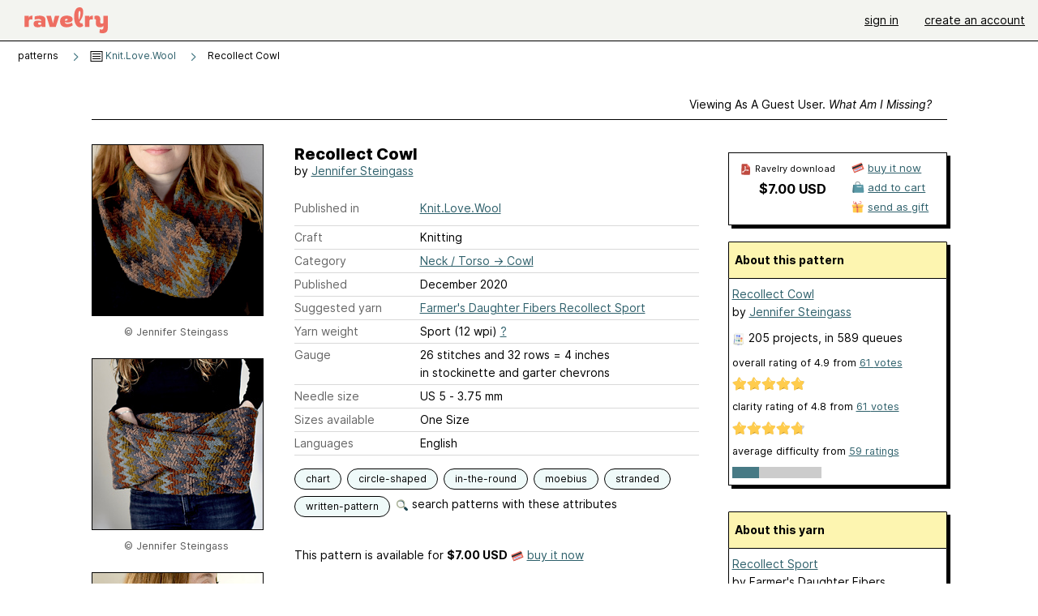

--- FILE ---
content_type: text/html; charset=utf-8
request_url: https://www.ravelry.com/patterns/library/recollect-cowl
body_size: 10132
content:
<!DOCTYPE html>
<html class="with_scroll_padding" data-large-font="0" lang="en" xml:lang="en" xmlns="http://www.w3.org/1999/xhtml">
<head>
<title>Ravelry: Recollect Cowl pattern by Jennifer Steingass</title>
<meta content="text/html; charset=utf-8" http-equiv="Content-Type" />
<meta content="1F0rIp7CPgJWZe8T0L4BosgiG1Jv82oep1/cDn+Pfc0=" id="authenticity-token" name="authenticity-token" />
<meta content="origin-when-crossorigin" name="referrer" />
<meta content="noodp" name="robots" />
<meta content="&#x000A;Get 50% off any of my patterns with the annual Knit.Love.Wool sale! Discount applies automatically at checkout and valid for any amount of patterns." name="Description" />
<meta content="Ravelry" name="application-name" />
<meta content="Ravelry" name="apple-mobile-web-app-title" />
<link rel="manifest" href="/manifest.webmanifest?v=20231002">
<link href="https://style-cdn.ravelrycache.com/stylesheets/ravelry_legacy_v1_2_2511201357.css" rel="Stylesheet" type="text/css" />
<link href="https://style-cdn.ravelrycache.com/stylesheets/ravelry_components_v1_2_2511201817.css" rel="Stylesheet" type="text/css" />


<script src="https://style-cdn.ravelrycache.com/javascripts/base11_2406161035.js" type="text/javascript"></script>
<script src="https://style-cdn.ravelrycache.com/javascripts/ravelry_2512040932.js" type="text/javascript"></script>





<link rel="apple-touch-icon" sizes="57x57" href="/images/assets/favicons/apple-touch-icon-57x57.png?v=2">
<link rel="apple-touch-icon" sizes="60x60" href="/images/assets/favicons/apple-touch-icon-60x60.png?v=2">
<link rel="apple-touch-icon" sizes="72x72" href="/images/assets/favicons/apple-touch-icon-72x72.png?v=2">
<link rel="apple-touch-icon" sizes="76x76" href="/images/assets/favicons/apple-touch-icon-76x76.png?v=2">
<link rel="apple-touch-icon" sizes="114x114" href="/images/assets/favicons/apple-touch-icon-114x114.png?v=2">
<link rel="apple-touch-icon" sizes="120x120" href="/images/assets/favicons/apple-touch-icon-120x120.png?v=2">
<link rel="apple-touch-icon" sizes="144x144" href="/images/assets/favicons/apple-touch-icon-144x144.png?v=2">
<link rel="apple-touch-icon" sizes="152x152" href="/images/assets/favicons/apple-touch-icon-152x152.png?v=2">
<link rel="apple-touch-icon" sizes="180x180" href="/images/assets/favicons/apple-touch-icon-180x180.png?v=2">
<link rel="icon" type="image/png" href="/images/assets/favicons/android-chrome-192x192.png?v=2" sizes="192x192">
<link rel="icon" type="image/png" href="/images/assets/favicons/favicon-16x16.png?v=2" sizes="16x16">
<link rel="icon" type="image/png" href="/images/assets/favicons/favicon-32x32.png?v=2" sizes="32x32">
<link rel="icon" type="image/png" href="/images/assets/favicons/favicon-96x96.png?v=2" sizes="96x96">
<meta name="msapplication-TileImage" content="/images/assets/favicons/mstile-144x144.png?v=2">
<meta content="@ravelry" name="twitter:site">
<meta content="summary_large_image" name="twitter:card">
<meta content="Recollect Cowl pattern by Jennifer Steingass" name="twitter:title">
<meta content="
Get 50% off any of my patterns with the annual Knit.Love.Wool sale! Discount applies automatically at checkout and valid for any amount of patterns.
" name="twitter:description">
<meta content="https://images4-a.ravelrycache.com/uploads/lovewool-knits/749774859/DSC_0745_5_medium2.jpg" name="twitter:image:src">
<meta content="https://images4-a.ravelrycache.com/uploads/lovewool-knits/749774859/DSC_0745_5_medium2.jpg" name="twitter:image">
<meta content="product" property="og:type">
<meta content="7.00" property="og:price:amount">
<meta content="USD" property="og:price:currency">
<meta content="Ravelry" property="og:site_name">
<meta content="Recollect Cowl pattern by Jennifer Steingass" property="og:title">
<meta content="
Get 50% off any of my patterns with the annual Knit.Love.Wool sale! Discount applies automatically at checkout and valid for any amount of patterns.
" property="og:description">
<meta content="https://images4-g.ravelrycache.com/uploads/lovewool-knits/749774859/DSC_0745_5_small2.jpg#webp" property="og:image">
<meta content="1767202970" property="og:updated_time">
<script type="application/ld+json">{"@context":"https://schema.org/","@type":"Product","name":"Recollect Cowl","image":["https://images4-g.ravelrycache.com/uploads/lovewool-knits/749774859/DSC_0745_5_medium.jpg"],"description":"\nGet 50% off any of my patterns with the annual Knit.Love.Wool sale! Discount applies automatically at checkout and valid for any amount of patterns.\n","sku":"JS-1096116","brand":{"@type":"Brand","name":"Jennifer Steingass"},"offers":{"@type":"Offer","url":"https://www.ravelry.com/patterns/recollect-cowl","priceCurrency":"USD","price":"7.00","fileFormat":"application/pdf","itemCondition":"https://schema.org/NewCondition","availability":"https://schema.org/OnlineOnly","hasMerchantReturnPolicy":{"@type":"MerchantReturnPolicy","applicableCountry":"US","returnPolicyCategory":"https://schema.org/MerchantReturnNotPermitted"}},"aggregateRating":{"@type":"AggregateRating","ratingValue":4.868852459016393,"reviewCount":61}}</script>
<link rel="search" type="application/opensearchdescription+xml" title="Ravelry" href="http://www.ravelry.com/search.xml">
<script async defer data-domain="ravelry.com" src="https://plausible.io/js/plausible.js"></script>
</head>
<body class="patterns patterns_show show_action  with_responsive with_subnavigation with_subnavigation--all   wide_core_item_page normal with_frontend_v1_2 with_navigation_v2 with_typeface_default theme_automatic theme_merino theme_light_merino">
<div id="page">
<div data-autohide-nav-touch="1" data-autohide-nav="0" data-disable-auto-emoji="0" data-disable-facebook="0" data-disable-forums-menu="0" data-disable-magic-mentions="0" data-disable-quick-magic-links="0" data-flair-week="0" data-light-theme="merino" data-photos-add-to-tail="0" data-photos-auto-edit="0" data-stop-gifs="0" data-theme-disable-switching="0" data-theme="merino" id="user_preference_data" style="display: none"></div>
<div id="page_header">
<div class="navigation_v2" id="navigation_v2" role="navigation">
<span class="navigation_v2__pillarbox navigation_v2__pillarbox--first"></span>
<a class="navigation_v2__logo rsp_hidden" href="/">
<img alt="Ravelry Logo" class="navigation_v2__logo__secondary navigation_v2__logo__secondary--guest rsp_hidden" id="navigation_logo_secondary" src="https://style-cdn.ravelrycache.com/images/assets/logos/secondary.svg" style="display: none;" />
<img alt="Ravelry Logo" class="navigation_v2__logo__text" id="navigation_logo_text" src="https://style-cdn.ravelrycache.com/images/assets/logos/primary.svg" />
</a>
<a href="/" class="rsp_only navigation_v2__tab navigation_v2__tab--active">ravelry</a>
<a class="navigation_v2__tab registered_preview" href="#" style="display: none;">patterns</a>
<a class="navigation_v2__tab registered_preview" href="#" style="display: none;">yarns</a>
<a class="navigation_v2__tab registered_preview" href="#" style="display: none;">people</a>
<a class="navigation_v2__tab registered_preview" href="#" style="display: none;">groups</a>
<span class="navigation_v2__spacer navigation_v2__spacer--guestlogin"></span>
<a class="navigation_v2__tab registered_preview" href="#" style="display: none;">forums</a>
<a class="navigation_v2__tab registered_preview" href="#" style="display: none;">my notebook</a>
<a class="rsp_only navigation_v2__tab navigation_v2__tab--guestlogin" href="/" title="Ravelry">
<img alt="" src="https://style-cdn.ravelrycache.com/images/assets/logos/primary.svg" />
</a>
<div class="navigation_v2__tab navigation_v2__tab--guestlogin">
<a href="/account/login?return_to=/patterns/library/recollect-cowl">sign in</a>
</div>
<div class="navigation_v2__tab navigation_v2__tab--guestlogin">
<a href="/invitations">create an account</a>
</div>
<span class="rsp_only navigation_v2__spacer navigation_v2__spacer--guestlogin"></span>
<span class="navigation_v2__pillarbox navigation_v2__pillarbox--last"></span>
</div>
</div>
<div id="searchlight_window">
<div class="searchlight_dialog">
<div class="searchlight_dialog__search">
<form autocomplete="off" class="fancy_form searchlight_dialog__form" onsubmit="R.searchlight.search(); return false;">
<input autocomplete="off" class="searchlight_dialog__search_box" id="searchlight_dialog_input" placeholder="search by name: patterns, yarns, people..." type="text" />
<img alt="" aria-hidden="true" class="searchlight_dialog__progress icon_16 o-icon--loading_tiny_alternate o-icon o-icon--xs" id="searchlight_dialog_progress" src="https://style-cdn.ravelrycache.com/images/assets/icons/ui/tiny-loader.svg?v=34" style="display: none;" />
</form>
<div class="searchlight_dialog__results" id="searchlight_dialog_results"></div>
<div class="searchlight_dialog__advanced_links" id="searchlight_dialog_links">
<div style="padding-bottom: 1em;">
advanced search
</div>
<ul class="searchlight_dialog__advanced_links__list">
<li><a href="/patterns/search#query=" class="searchlight_dialog__advanced_links__link" id="searchlight_patterns_advanced">patterns</a></li>
<li><a href="/projects/search#query=" class="searchlight_dialog__advanced_links__link">projects</a></li>
<li><a href="/designers/search#query=" class="searchlight_dialog__advanced_links__link">designers</a></li>
<li><a href="/sources/search#query=" class="searchlight_dialog__advanced_links__link">sources</a></li>
</ul>
<ul class="searchlight_dialog__advanced_links__list">
<li><a href="/yarns/search#query=" class="searchlight_dialog__advanced_links__link">yarns</a></li>
<li><a href="/stash/search#query=" class="searchlight_dialog__advanced_links__link">stashes</a></li>
<li><a href="/shops/search#query=" class="searchlight_dialog__advanced_links__link">yarn shops</a></li>
<li><a href="/yarns/brands/search#query=" class="searchlight_dialog__advanced_links__link">brands</a></li>
<li><a href="/fiber/stash/search#query=" class="searchlight_dialog__advanced_links__link">fiber</a></li>
</ul>
<ul class="searchlight_dialog__advanced_links__list">
<li><a href="/people/search#query=" class="searchlight_dialog__advanced_links__link">people</a></li>
<li><a href="/groups/search#alive=yes&amp;query=" class="searchlight_dialog__advanced_links__link">groups</a></li>
<li><a href="/discuss/search#query=&amp;view=posts" class="searchlight_dialog__advanced_links__link">forum posts</a></li>
<li><a href="/discuss/search#query=&amp;view=topics" class="searchlight_dialog__advanced_links__link">topics</a></li>
<li><a href="/events/search#query=" class="searchlight_dialog__advanced_links__link">events</a></li>
</ul>
<div style="clear:both;" class="c_d"></div>

</div>
</div>
<div class="searchlight_dialog__recently_viewed" id="searchlight_dialog_recently_viewed"></div>
<div class="searchlight_dialog__saved_searches" id="searchlight_dialog_saved_searches"></div>
<div style="clear:both;" class="c_d"></div>
</div>

</div>
<div id="content" role="main">
<div id="main"></div>
<div class="page_title">
Recollect Cowl
<span class="page_title__subtitle">
by <a href="https://www.ravelry.com/designers/jennifer-steingass">Jennifer Steingass</a>
</span>
</div>
<div class="rsp_only" id="mobile_tool_buttons" style="display: none"></div>
<div class="heading patterns_heading rsp_hidden">
<h2 class="breadcrumbs  breadcrumbs--subnavigation"><span class="navigation_v2__pillarbox navigation_v2__pillarbox--first"></span><span class="breadcrumbs__crumbs"><span class="breadcrumbs__crumb"><strong><span class="r_link_to ">patterns</span></strong></span> <span class="breadcrumb_divider breadcrumbs__divider">></span> <span class="breadcrumbs__crumb"><span class="breadcrumbs__crumb__menu" data-menu-content-url="https://www.ravelry.com/patterns/library/recollect-cowl/navigation_sources"><a href="https://www.ravelry.com/patterns/sources/knitlovewool"><img alt="" class="breadcrumbs__indicator subnavigation_only" src="https://style-cdn.ravelrycache.com/images/breadcrumb-menu-indicator.png" srcset="https://style-cdn.ravelrycache.com/images/breadcrumb-menu-indicator.png 1x, https://style-cdn.ravelrycache.com/images/breadcrumb-menu-indicator-2x.png 2x" /> Knit.Love.Wool</a><div class="breadcrumbs__menu " style="position: absolute; display: none;"><ul aria-haspopup="true" class="navigation_v2__menu"></ul></div></span></span> <span class="breadcrumb_divider breadcrumbs__divider">></span> <span class="breadcrumbs__crumb breadcrumbs__crumb--active">Recollect Cowl</span></span> <span class="breadcrumbs__tools"></span><span class="navigation_v2__pillarbox navigation_v2__pillarbox--last"></span></h2></div>
<div class="core_item_container editor tab_bar_container tab_bar_container--guest tab_bar_container--with_button_box tab_bar_container--with_hero">
<div class="tabs tabs--subnavigation tabs--tab_builder tab_bar_responsive tabs--subnavigation_overflowable tabs--with_page_type tabs--tabset_pattern tab_bar_responsive--with_counts tab_bar_responsive--with_border tab_bar_responsive--with_ellipsis_menu patterns_tabs" data-tabset-id="pattern" id="tabset"><div class="tabs__shim"></div><div class="tabs__sections tabs__sections--subnavigation"><ul class="rsp_hidden tabs__sections__page_type"><li><img alt="" aria-hidden="true" class="icon_16 o-icon--patterns o-icon o-icon--xs" src="https://style-cdn.ravelrycache.com/images/assets/icons/patterns.svg?v=34" /> Pattern</li></ul><ul class="rsp_hidden tabs__sections__default"><li class="tab_bar_container__guest_link"><span class="static_tab" id="guest_tab"><a href="#" onclick="R.patterns.previewRegisteredFeatures(); return false;">Viewing as a guest user. <span>What am I missing?</span><div class="c-navigation_indicator"><div class="c-navigation_indicator__snake"></div></div></a></span></li> <li aria-current="page" id="current"><span class="static_tab" id="show_tab"><a href="https://www.ravelry.com/patterns/library/recollect-cowl">details<div class="c-navigation_indicator"><div class="c-navigation_indicator__snake"></div></div></a></span></li> <li class="tab_bar_responsive__overflow"><span class="static_tab" id="yarns_tab"><a href="https://www.ravelry.com/patterns/library/recollect-cowl/yarns">yarn ideas<div class="c-navigation_indicator"><div class="c-navigation_indicator__snake"></div></div></a></span></li> <li><span class="static_tab" id="people_tab"><a href="https://www.ravelry.com/patterns/library/recollect-cowl/people">projects (205)<div class="c-navigation_indicator"><div class="c-navigation_indicator__snake"></div></div></a></span></li> <li class="tab_bar_responsive__overflow"><span class="static_tab" id="posts_tab"><a href="https://www.ravelry.com/patterns/library/recollect-cowl/posts">blog posts (1)<div class="c-navigation_indicator"><div class="c-navigation_indicator__snake"></div></div></a></span></li> <li class="tab_bar_responsive__overflow--auto"><span class="static_tab" id="comments_tab"><a href="https://www.ravelry.com/patterns/library/recollect-cowl/comments">comments (50)<div class="c-navigation_indicator"><div class="c-navigation_indicator__snake"></div></div></a></span></li> <li class="tab_bar_responsive__overflow"><span class="static_tab" id="threads_tab"><a href="https://www.ravelry.com/patterns/library/recollect-cowl/threads">forum posts (42)<div class="c-navigation_indicator"><div class="c-navigation_indicator__snake"></div></div></a></span></li> <li class="tab_bar_responsive__overflow rsp_only"><span class="static_tab" id="editors_tab"><a href="https://www.ravelry.com/patterns/library/recollect-cowl/editors"> editing<div class="c-navigation_indicator"><div class="c-navigation_indicator__snake"></div></div></a></span></li> <li><span class="static_tab" id="ellipsis_tab"><a class="rsp_hidden" href="#" onclick="R.quicknav.open('https://www.ravelry.com/patterns/library/recollect-cowl/navigation_quicknav'); return false;" title="More..."><img alt="More options" class="icon_16 o-icon--more_menu_horizontal o-icon o-icon--xs" id="navigation_selector_1096116" src="https://style-cdn.ravelrycache.com/images/assets/icons/more-horizontal-on-light.svg?v=34" title="More options" /><div class="c-navigation_indicator"><div class="c-navigation_indicator__snake"></div></div></a></span></li></ul><a class="tabs__overflow_indicator subnavigation_only"><img alt="Expand" class="icon_16 o-icon--tabs_expand o-icon o-icon--xs" src="https://style-cdn.ravelrycache.com/images/assets/icons/arrow-double-chevron-right.svg?v=34" /></a><ul class="tabs__sections__priority rsp_hidden"><li aria-current="page" id="current"><span class="static_tab" id="show_tab"><a href="https://www.ravelry.com/patterns/library/recollect-cowl">details<div class="c-navigation_indicator"><div class="c-navigation_indicator__snake"></div></div></a></span></li></ul></div><div class="tabs__shim"></div><ul class="tabs__legacy"><li class="tab_bar_container__guest_link"><span class="static_tab" id="guest_tab"><a href="#" onclick="R.patterns.previewRegisteredFeatures(); return false;">Viewing as a guest user. <span>What am I missing?</span><div class="c-navigation_indicator"><div class="c-navigation_indicator__snake"></div></div></a></span></li> <li aria-current="page" id="current"><span class="static_tab" id="show_tab"><a href="https://www.ravelry.com/patterns/library/recollect-cowl">details<div class="c-navigation_indicator"><div class="c-navigation_indicator__snake"></div></div></a></span></li> <li class="tab_bar_responsive__overflow"><span class="static_tab" id="yarns_tab"><a href="https://www.ravelry.com/patterns/library/recollect-cowl/yarns">yarn ideas<div class="c-navigation_indicator"><div class="c-navigation_indicator__snake"></div></div></a></span></li> <li><span class="static_tab" id="people_tab"><a href="https://www.ravelry.com/patterns/library/recollect-cowl/people">projects (205)<div class="c-navigation_indicator"><div class="c-navigation_indicator__snake"></div></div></a></span></li> <li class="tab_bar_responsive__overflow"><span class="static_tab" id="posts_tab"><a href="https://www.ravelry.com/patterns/library/recollect-cowl/posts">blog posts (1)<div class="c-navigation_indicator"><div class="c-navigation_indicator__snake"></div></div></a></span></li> <li class="tab_bar_responsive__overflow--auto"><span class="static_tab" id="comments_tab"><a href="https://www.ravelry.com/patterns/library/recollect-cowl/comments">comments (50)<div class="c-navigation_indicator"><div class="c-navigation_indicator__snake"></div></div></a></span></li> <li class="tab_bar_responsive__overflow"><span class="static_tab" id="threads_tab"><a href="https://www.ravelry.com/patterns/library/recollect-cowl/threads">forum posts (42)<div class="c-navigation_indicator"><div class="c-navigation_indicator__snake"></div></div></a></span></li> <li class="tab_bar_responsive__overflow rsp_only"><span class="static_tab" id="editors_tab"><a href="https://www.ravelry.com/patterns/library/recollect-cowl/editors"> editing<div class="c-navigation_indicator"><div class="c-navigation_indicator__snake"></div></div></a></span></li> <li><span class="static_tab" id="ellipsis_tab"><a class="rsp_hidden" href="#" onclick="R.quicknav.open('https://www.ravelry.com/patterns/library/recollect-cowl/navigation_quicknav'); return false;" title="More..."><img alt="More options" class="icon_16 o-icon--more_menu_horizontal o-icon o-icon--xs" id="navigation_selector_1096116" src="https://style-cdn.ravelrycache.com/images/assets/icons/more-horizontal-on-light.svg?v=34" title="More options" /><div class="c-navigation_indicator"><div class="c-navigation_indicator__snake"></div></div></a></span></li><li class="tab_bar_responsive__spacer rsp_only"></li><li class="tab_bar_responsive__show_more rsp_only"><span class="static_tab" id="responsive_more_tab"><a href="#">•••<div class="c-navigation_indicator"><div class="c-navigation_indicator__snake"></div></div></a></span></li></ul></div><div class="panels">
<div class="panel core_item_panel" id="show_panel">
<div class="photo_gallery_container" data-debug="none" id="pattern_gallery_container">
<div class="photo_gallery_hero rsp_only">
<div class="touch_gallery__item" id="slideshow_element">
<img class="lazy_srcset lazy_srcset--loading" data-lazy-srcset="https://images4-g.ravelrycache.com/uploads/lovewool-knits/749774859/DSC_0745_5_small2.jpg 1x, https://images4-a.ravelrycache.com/uploads/lovewool-knits/749774859/DSC_0745_5_medium2.jpg 2x" height="100.0vw" id="hero_photo_99862388" onclick="R.photos.responsiveFullscreen(this); return false;" src="https://images4-g.ravelrycache.com/uploads/lovewool-knits/749774859/DSC_0745_5_thumbnail.jpg" />
</div>
</div>

<div class="photo_gallery resizable_photo_gallery resizable_photo_gallery--size_5">
<div class="photo_gallery__section photo_gallery__section--1 section">
<div class="photo_border framed_photo photo_gallery__border "><div class="photo_frame photo_gallery__frame real_photo"><div class="photo photo_gallery__photo full_height_photo zoomable_photo" id="photo_99862388"><picture><source media="(max-width: 487px)" srcset="[data-uri]" /><img alt="" class="" data-image-height="210" data-image-width="210" data-photo-id="99862388" height="false" src="https://images4-g.ravelrycache.com/uploads/lovewool-knits/749774859/DSC_0745_5_small2.jpg" srcset="https://images4-g.ravelrycache.com/uploads/lovewool-knits/749774859/DSC_0745_5_small2.jpg 1x, https://images4-g.ravelrycache.com/uploads/lovewool-knits/749774859/DSC_0745_5_medium.jpg 2x" style="left: 0px;width: 210px; max-width: 210px;" width="210" /></picture></div></div></div>
<div class="copyright rsp_hidden">
&copy Jennifer Steingass
</div>
</div>
<div class="photo_gallery__section photo_gallery__section--2 section">
<div class="photo_border framed_photo photo_gallery__border "><div class="photo_frame photo_gallery__frame real_photo"><div class="photo photo_gallery__photo zoomable_photo" id="photo_99862393"><picture><source media="(max-width: 487px)" srcset="[data-uri]" /><img alt="" class="width_lock " data-image-height="214" data-image-width="320" data-photo-id="99862393" height="214" src="https://images4-f.ravelrycache.com/uploads/lovewool-knits/749773014/DSC_0784_2_small2.jpg" srcset="https://images4-f.ravelrycache.com/uploads/lovewool-knits/749773014/DSC_0784_2_small2.jpg 1x, https://images4-f.ravelrycache.com/uploads/lovewool-knits/749773014/DSC_0784_2_medium.jpg 2x" style="left: -53px;top: 0px;" width="320" /></picture></div></div></div>
<div class="copyright rsp_hidden">
&copy Jennifer Steingass
</div>
</div>
<div class="photo_gallery__section photo_gallery__section--3 section">
<div class="photo_border framed_photo photo_gallery__border "><div class="photo_frame photo_gallery__frame real_photo"><div class="photo photo_gallery__photo zoomable_photo" id="photo_99862391"><picture><source media="(max-width: 487px)" srcset="[data-uri]" /><img alt="" class="height_lock " data-image-height="320" data-image-width="214" data-photo-id="99862391" height="320" src="https://images4-f.ravelrycache.com/uploads/lovewool-knits/749772969/DSC_0769_2_small2.jpg" srcset="https://images4-f.ravelrycache.com/uploads/lovewool-knits/749772969/DSC_0769_2_small2.jpg 1x, https://images4-f.ravelrycache.com/uploads/lovewool-knits/749772969/DSC_0769_2_medium.jpg 2x" style="left: -1px;top: -76px;" width="214" /></picture></div></div></div>
<div class="copyright rsp_hidden">
&copy Jennifer Steingass
</div>
</div>
<div class="photo_gallery__section photo_gallery__section--4 section">
<div class="photo_border framed_photo photo_gallery__border "><div class="photo_frame photo_gallery__frame real_photo"><div class="photo photo_gallery__photo zoomable_photo" id="photo_99862389"><picture><source media="(max-width: 487px)" srcset="[data-uri]" /><img alt="" class="height_lock " data-image-height="320" data-image-width="213" data-photo-id="99862389" height="320" src="https://images4-g.ravelrycache.com/uploads/lovewool-knits/749774028/DSC_0781_5_small2.jpg" srcset="https://images4-g.ravelrycache.com/uploads/lovewool-knits/749774028/DSC_0781_5_small2.jpg 1x, https://images4-g.ravelrycache.com/uploads/lovewool-knits/749774028/DSC_0781_5_medium.jpg 2x" style="left: -2px;top: 0px;" width="213" /></picture></div></div></div>
<div class="copyright rsp_hidden">
&copy Jennifer Steingass
</div>
</div>
<div class="photo_gallery__section photo_gallery__section--5 section">
<div class="photo_border framed_photo photo_gallery__border "><div class="photo_frame photo_gallery__frame real_photo"><div class="photo photo_gallery__photo zoomable_photo" id="photo_99862390"><picture><source media="(max-width: 487px)" srcset="[data-uri]" /><img alt="" class="height_lock " data-image-height="320" data-image-width="214" data-photo-id="99862390" height="320" src="https://images4-g.ravelrycache.com/uploads/lovewool-knits/749773029/DSC_0783_5_small2.jpg" srcset="https://images4-g.ravelrycache.com/uploads/lovewool-knits/749773029/DSC_0783_5_small2.jpg 1x, https://images4-g.ravelrycache.com/uploads/lovewool-knits/749773029/DSC_0783_5_medium.jpg 2x" style="left: -2px;top: -27px;" width="214" /></picture></div></div></div>
<div class="copyright rsp_hidden">
&copy Jennifer Steingass
</div>
</div>
<div class="photo_gallery__section photo_gallery__section--6 section">
<div class="photo_border framed_photo photo_gallery__border "><div class="photo_frame photo_gallery__frame real_photo"><div class="photo photo_gallery__photo zoomable_photo" id="photo_99862392"><picture><source media="(max-width: 487px)" srcset="[data-uri]" /><img alt="" class="height_lock " data-image-height="320" data-image-width="214" data-photo-id="99862392" height="320" src="https://images4-g.ravelrycache.com/uploads/lovewool-knits/749773034/DSC_0767_2_small2.jpg" srcset="https://images4-g.ravelrycache.com/uploads/lovewool-knits/749773034/DSC_0767_2_small2.jpg 1x, https://images4-g.ravelrycache.com/uploads/lovewool-knits/749773034/DSC_0767_2_medium.jpg 2x" style="left: -3px;top: -75px;" width="214" /></picture></div></div></div>
<div class="copyright rsp_hidden">
&copy Jennifer Steingass
</div>
</div>
<div class="photo_gallery__section photo_gallery__section--7 section">
<div class="photo_border framed_photo photo_gallery__border "><div class="photo_frame photo_gallery__frame real_photo"><div class="photo photo_gallery__photo zoomable_photo" id="photo_99869670"><picture><source media="(max-width: 487px)" srcset="[data-uri]" /><img alt="" class="height_lock " data-image-height="320" data-image-width="240" data-photo-id="99869670" height="320" src="https://images4-f.ravelrycache.com/uploads/Purlificknitter/749827781/5429D9D1-1D8D-49DB-A61D-C63ED567A82B_small2.jpeg" srcset="https://images4-f.ravelrycache.com/uploads/Purlificknitter/749827781/5429D9D1-1D8D-49DB-A61D-C63ED567A82B_small2.jpeg 1x, https://images4-f.ravelrycache.com/uploads/Purlificknitter/749827781/5429D9D1-1D8D-49DB-A61D-C63ED567A82B_medium.jpeg 2x" style="left: -8px;top: -62px;" width="240" /></picture></div></div></div>
<div class="copyright rsp_hidden">
by <span class="r_link_to ">Purlificknitter</span>
</div>
</div>
<div class="photo_gallery__section photo_gallery__section--8 section">
<div class="photo_border framed_photo photo_gallery__border "><div class="photo_frame photo_gallery__frame real_photo"><div class="photo photo_gallery__photo zoomable_photo" id="photo_99869674"><picture><source media="(max-width: 487px)" srcset="[data-uri]" /><img alt="" class="height_lock " data-image-height="320" data-image-width="240" data-photo-id="99869674" height="320" src="https://images4-f.ravelrycache.com/uploads/Purlificknitter/749827482/7B65CD30-105A-4F95-8AA6-2547B75DEBB8_small2.jpeg" srcset="https://images4-f.ravelrycache.com/uploads/Purlificknitter/749827482/7B65CD30-105A-4F95-8AA6-2547B75DEBB8_small2.jpeg 1x, https://images4-f.ravelrycache.com/uploads/Purlificknitter/749827482/7B65CD30-105A-4F95-8AA6-2547B75DEBB8_medium.jpeg 2x" style="left: -9px;top: -30px;" width="240" /></picture></div></div></div>
<div class="copyright rsp_hidden">
by <span class="r_link_to ">Purlificknitter</span>
</div>
</div>
<div class="photo_gallery__section photo_gallery__section--9 section">
<div class="photo_border framed_photo photo_gallery__border "><div class="photo_frame photo_gallery__frame real_photo"><div class="photo photo_gallery__photo zoomable_photo" id="photo_99869679"><picture><source media="(max-width: 487px)" srcset="[data-uri]" /><img alt="" class="height_lock " data-image-height="320" data-image-width="240" data-photo-id="99869679" height="320" src="https://images4-f.ravelrycache.com/uploads/Purlificknitter/749827683/00E6242A-748E-49AF-807A-4CF445A52B92_small2.jpeg" srcset="https://images4-f.ravelrycache.com/uploads/Purlificknitter/749827683/00E6242A-748E-49AF-807A-4CF445A52B92_small2.jpeg 1x, https://images4-f.ravelrycache.com/uploads/Purlificknitter/749827683/00E6242A-748E-49AF-807A-4CF445A52B92_medium.jpeg 2x" style="left: -6px;top: -46px;" width="240" /></picture></div></div></div>
<div class="copyright rsp_hidden">
by <span class="r_link_to ">Purlificknitter</span>
</div>
</div>
<div class="photo_gallery__section photo_gallery__section--10 section">
<div class="photo_border framed_photo photo_gallery__border "><div class="photo_frame photo_gallery__frame real_photo"><div class="photo photo_gallery__photo zoomable_photo" id="photo_99869673"><picture><source media="(max-width: 487px)" srcset="[data-uri]" /><img alt="" class="height_lock " data-image-height="320" data-image-width="240" data-photo-id="99869673" height="320" src="https://images4-g.ravelrycache.com/uploads/Purlificknitter/749827786/6FD7B4BC-9BD6-4D3C-8779-8AC42B93D247_small2.jpeg" srcset="https://images4-g.ravelrycache.com/uploads/Purlificknitter/749827786/6FD7B4BC-9BD6-4D3C-8779-8AC42B93D247_small2.jpeg 1x, https://images4-g.ravelrycache.com/uploads/Purlificknitter/749827786/6FD7B4BC-9BD6-4D3C-8779-8AC42B93D247_medium.jpeg 2x" style="left: -6px;top: -61px;" width="240" /></picture></div></div></div>
<div class="copyright rsp_hidden">
by <span class="r_link_to ">Purlificknitter</span>
</div>
</div>
<div class="photo_gallery__section photo_gallery__section--11 section">
<div class="photo_border framed_photo photo_gallery__border "><div class="photo_frame photo_gallery__frame real_photo"><div class="photo photo_gallery__photo zoomable_photo" id="photo_99869678"><picture><source media="(max-width: 487px)" srcset="[data-uri]" /><img alt="" class="height_lock " data-image-height="320" data-image-width="240" data-photo-id="99869678" height="320" src="https://images4-f.ravelrycache.com/uploads/Purlificknitter/735264801/A4F5026D-1D74-418C-9687-6EB4A6FE5B26_small2.jpeg" srcset="https://images4-f.ravelrycache.com/uploads/Purlificknitter/735264801/A4F5026D-1D74-418C-9687-6EB4A6FE5B26_small2.jpeg 1x, https://images4-f.ravelrycache.com/uploads/Purlificknitter/735264801/A4F5026D-1D74-418C-9687-6EB4A6FE5B26_medium.jpeg 2x" style="left: -13px;top: -45px;" width="240" /></picture></div></div></div>
<div class="copyright rsp_hidden">
by <span class="r_link_to ">Purlificknitter</span>
</div>
</div>
<div class="photo_gallery__section photo_gallery__section--12 section">
<div class="photo_border framed_photo photo_gallery__border "><div class="photo_frame photo_gallery__frame real_photo"><div class="photo photo_gallery__photo zoomable_photo" id="photo_140325403"><picture><source media="(max-width: 487px)" srcset="[data-uri]" /><img alt="" class="" data-image-height="210" data-image-width="267" data-photo-id="140325403" height="210" src="https://images4-g.ravelrycache.com/uploads/StudyBreakMakes/819613091/upload_small2" srcset="https://images4-g.ravelrycache.com/uploads/StudyBreakMakes/819613091/upload_small2 1x, https://images4-f.ravelrycache.com/uploads/StudyBreakMakes/819613091/upload_medium 2x" style="left: -25px;top: 0px;height: 210px;width: 267px; max-width: 267px;" width="267" /></picture></div></div></div>
<div class="copyright rsp_hidden">
by <span class="r_link_to ">StudyBreakMakes</span>
</div>
</div>
<div class="photo_gallery__section photo_gallery__section--13 section">
<div class="photo_border framed_photo photo_gallery__border "><div class="photo_frame photo_gallery__frame real_photo"><div class="photo photo_gallery__photo zoomable_photo" id="photo_100839122"><picture><source media="(max-width: 487px)" srcset="[data-uri]" /><img alt="" class="" data-image-height="210" data-image-width="212" data-photo-id="100839122" height="210" src="https://images4-g.ravelrycache.com/uploads/Nimruse/756428278/CBCFB02A-ECBB-40B5-BFCE-54A011BD00CB_small2.jpeg" srcset="https://images4-g.ravelrycache.com/uploads/Nimruse/756428278/CBCFB02A-ECBB-40B5-BFCE-54A011BD00CB_small2.jpeg 1x, https://images4-g.ravelrycache.com/uploads/Nimruse/756428278/CBCFB02A-ECBB-40B5-BFCE-54A011BD00CB_medium.jpeg 2x" style="left: -1px;top: 0px;height: 210px;" width="212" /></picture></div></div></div>
<div class="copyright rsp_hidden">
by <span class="r_link_to ">Nimruse</span>
</div>
</div>
<div class="photo_gallery__section photo_gallery__section--14 section">
<div class="photo_border framed_photo photo_gallery__border "><div class="photo_frame photo_gallery__frame real_photo"><div class="photo photo_gallery__photo zoomable_photo" id="photo_100340585"><picture><source media="(max-width: 487px)" srcset="[data-uri]" /><img alt="" class="" data-image-height="222" data-image-width="296" data-photo-id="100340585" height="222" src="https://images4-f.ravelrycache.com/uploads/Nimruse/752543228/upload_small2" srcset="https://images4-f.ravelrycache.com/uploads/Nimruse/752543228/upload_small2 1x, https://images4-g.ravelrycache.com/uploads/Nimruse/752543228/upload_medium 2x" style="left: -43px;top: -6px;width: 296px; max-width: 296px;" width="296" /></picture></div></div></div>
<div class="copyright rsp_hidden">
by <span class="r_link_to ">Nimruse</span>
</div>
</div>
<div class="photo_gallery__section photo_gallery__section--15 section">
<div class="photo_border framed_photo photo_gallery__border "><div class="photo_frame photo_gallery__frame real_photo"><div class="photo photo_gallery__photo zoomable_photo" id="photo_100286078"><picture><source media="(max-width: 487px)" srcset="[data-uri]" /><img alt="" class="" data-image-height="210" data-image-width="210" data-photo-id="100286078" height="210" src="https://images4-f.ravelrycache.com/uploads/terrierjr/751972430/AE8D771E-C3BE-4443-BEDD-2F8F3556C483_small2.jpeg" srcset="https://images4-f.ravelrycache.com/uploads/terrierjr/751972430/AE8D771E-C3BE-4443-BEDD-2F8F3556C483_small2.jpeg 1x, https://images4-f.ravelrycache.com/uploads/terrierjr/751972430/AE8D771E-C3BE-4443-BEDD-2F8F3556C483_medium.jpeg 2x" style="left: 0px;top: 0px;width: 210px; max-width: 210px;" width="210" /></picture></div></div></div>
<div class="copyright rsp_hidden">
by <span class="r_link_to ">jrtnbc</span>
</div>
</div>
<div style="clear:both;" class="c_d"></div>
<div class="buy_box_section rsp_hidden" style="text-align: center; margin-right: 21px; padding-top: 10px;">

</div>

</div>
</div>

<div class="show view_core_item view_core_item--legacy core_item_content">
<h2 class="rsp_hidden">
Recollect Cowl

</h2>
<div class="pattern_author core_item_content__attribution">
by <a href="https://www.ravelry.com/designers/jennifer-steingass">Jennifer Steingass</a>
</div>
<div class="fields core_item_inner core_item_content__fields">
<fieldset>
<div class="field core_item_content__field">
<label class="core_item_content__label">Published in</label>
<div class="value">
<div class="source" style="margin-bottom: .5em;">
<a href="https://www.ravelry.com/patterns/sources/knitlovewool">Knit.Love.Wool</a>
</div>

</div>
</div>
<div class="field core_item_content__field">
<label class="core_item_content__label">Craft</label>
<div class="value">
Knitting
</div>
</div>
<div class="field core_item_content__field">
<label class="core_item_content__label">Category</label>
<div class="value">
<div class="category"><a href="/patterns/popular/cowl"><span>Neck / Torso</span> &rarr; <span>Cowl</span></a></div>
</div>
</div>
<div class="field core_item_content__field">
<label class="core_item_content__label">Published</label>
<div class="value">
December
2020
</div>
</div>
<div class="field core_item_content__field">
<label class="core_item_content__label">
Suggested yarn
</label>
<div class="value core_item_content__value"><a href="https://www.ravelry.com/yarns/library/the-farmers-daughter-fibers-recollect-sport">Farmer's Daughter Fibers Recollect Sport</a></div>
</div>
<div class="field core_item_content__field" id="in_my_stash_uncached" style="display: none;"></div>
<div class="field core_item_content__field" id="queued_uncached" style="display: none;"></div>
<div class="field core_item_content__field">
<label class="core_item_content__label">
Yarn weight
</label>
<div class="value">
Sport (12 wpi)
<a href="#" onclick="R.utils.popup({title: 'Yarn weight help', height: 400, width: 780, url: '/help/yarn/weights?highlight=10'}); return false;"> ? </a>
</div>
</div>
<div class="field core_item_content__field">
<label class="core_item_content__label">Gauge</label>
<div class="value">
26 stitches and 32 rows = 4 inches<br class='rsp_hidden'/> in stockinette and garter chevrons
</div>
</div>
<div class="field core_item_content__field">
<label class="core_item_content__label">Needle size</label>
<div class="value">US 5  - 3.75 mm</div>
</div>
<div class="field core_item_content__field">
<label class="core_item_content__label">Sizes available</label>
<div class="value">
One Size
</div>
</div>
<div class="field core_item_content__field core_item_content__field--languages" id="language_field">
<label class="core_item_content__label">Languages</label>
<div class="value">
<span class="core_item_content__field__language">
English
</span>
</div>
</div>

<div class="core_item__tags">
<div class="value" style="margin-left: 0; margin-top: 16px;">
<ul class="tag_set">
<li class="tag">
<a href="/patterns/attributes/chart" title="uses a visual  made of symbols and/or shapes to convey directions">chart</a>
</li>
<li class="tag">
<a href="/patterns/attributes/circle-shaped" title="a shape where all the edges are the same distance from a central point">circle-shaped</a>
</li>
<li class="tag">
<a href="/patterns/attributes/in-the-round" title="Worked in a continuous around and around fashion. Can be flat (like a circular shawl started from the center) or tubular (like a sock or sleeve).">in-the-round</a>
</li>
<li class="collapsable_tag collapsed_tag tag">
<a href="/patterns/attributes/moebius" title="A twisted shape with only one side worked by using a moebius cast-on with a circular needle or twisted cast-on in crochet and working outward, or by joining the ends of a flat piece with a 1/2 twist.">moebius</a>
</li>
<li class="collapsable_tag collapsed_tag tag">
<a href="/patterns/attributes/stranded" title="multi-color knitting with all yarn used in the row/round carried across the back of the work.">stranded</a>
</li>
<li class="collapsable_tag collapsed_tag tag">
<a href="/patterns/attributes/written-pattern" title="uses words to describe the techniques involved">written-pattern</a>
</li>
<li class="more_tags rsp_only">
<a href="#" onclick="R.patterns.showAllTags(); return false;">3 more attributes...</a>
</li>
<li class="more_tags more_tags--collapse rsp_only" style="display: none;">
<a href="#" onclick="R.patterns.toggleTags(false); return false;">show less...</a>
</li>
<li style="background: transparent;">
<a class="with_img" href="#" id="similar_search_link" onclick="R.patterns.similarSearch(1096116); return false;" style="background-color: transparent; white-space: nowrap;"><img alt="Search" class="inline icon_16 o-icon--search_label o-icon o-icon--xs" height="16" src="https://style-cdn.ravelrycache.com/images/assets/icons/search-general.svg?v=34" style="border: none;" title="build a similar search" width="16" /> search patterns with these attributes</a>
</li>
</ul>
<div style="clear:both;" class="c_d"></div>
</div>
</div>
</fieldset>
</div>
<div id="prenotes" style="scroll-margin: 6rem;"></div>
<div class="downloadable core_item_content__text_block responsive_stack--1 rsp_hidden">
<!-- / buy box placeholder -->
</div>
<div class="downloadable core_item_content__text_block">
<span class="pattern_availability_long">This pattern is available</span>
 for <strong>$7.00 USD</strong>
<img alt="" aria-hidden="true" class="icon_16 o-icon--buy_now o-icon o-icon--xs" src="https://style-cdn.ravelrycache.com/images/assets/icons/credit-card.svg?v=34" />
<a href="#" onclick="R.shop.buyPattern(1096116); return false;">buy it now</a>

</div>
<div class="notes markdown core_item_content__text_block core_item_content__text_block--notes">

<p><strong><blockquote>Get 50% off any of my patterns with the annual Knit.Love.Wool sale! Discount applies automatically at checkout and valid for any amount of patterns.</blockquote></strong></p>

<p>This easy moebius cowl is knit in the round. Alternating garter and stockinette stitch chevrons create an interesting texture and a squishy, warm fabric. The colorwork pattern is easy to knit and memorize, making this cowl an approachable introduction to stranded knitting. This is a great stash buster project and it works equally well with fingering or sport weight yarn. While my version uses 5 different colors, you can also use as few as 2, or even knit every single chevron in a different color if you have a lot of scraps on hand. I hope you have fun choosing your colors, knitting, and wearing this cowl!</p>

<blockquote>
<p><a href="http://eepurl.com/hlxX5L">Click to sign up for the knit.love.wool newsletter for new releases, pattern sales, knitalongs, and knitting inspiration!</a></p>
</blockquote>

<p><strong>FINISHED MEASUREMENTS</strong> <br />8.25”/ 21 cm wide x 31.5”/ 79 cm long. <br />(Note: knitted tube is approximately 17”/ 43.5 cm in circumference and is 8.25”/ 21 cm wide when <br />measured flat.</p>

<p><strong>YARN REQUIREMENTS</strong> <br /> Sport or fingering weight yarn (wool or wool blend recommended but any type will work) <br /> CC1: 140 yds / 128 m <br /> CC2: 140 yds / 128 m <br /> CC3: 250 yds / 229 m <br /> CC4: 140 yds / 128 m <br /> CC5: 140 yds / 128 m</p>

<p><strong>SUGGESTED YARN</strong> <br />The Farmer’s Daughter Recollect, 100% Rambouillet, 185 yds / 170 m / 2 oz / 57g <br /> CC1: Ranch Romance, 1 skein <br /> CC2: Sunny’s, 1 skein <br /> CC3: Chinook Winds, 2 skeins <br /> CC4: Dumplin’, 1 skein <br /> CC5: Porch Pumpkin, 1 skein</p>

<p><strong>NEEDLES</strong> <br />Size US 5 / 3.75 mm 16” / 40 cm circular needle. Note: you will need a second needle of the same size for the last step, to finish the cowl.</p>

<p><strong>GAUGE</strong> <br />Gauge 26 sts and 32 rnds = 4” / 10 cm</p>

<p><strong>TECHNIQUES</strong> <br />Knitting in the round <br />Stranded colorwork <br />Provisional cast on (links to tutorials included) <br />Kitchener stitch (link to a tutorial in pattern)</p>

</div>
</div>
<div class="sidebar core_item_sidebar core_item_sidebar--patterns">
<div class="registered_preview rsp_hidden" id="tool_buttons" style="display: none;">
<div id="button_box">
<a class="button favorites_button" href="#">
<img alt="" aria-hidden="true" class="icon_16 o-icon--favorites_add o-icon o-icon--xs" src="https://style-cdn.ravelrycache.com/images/assets/icons/favorites.svg?v=34" />
<span>save in favorites</span>
</a>
<a class="button queue_button" href="#">
<img alt="" aria-hidden="true" class="icon_16 o-icon--queue_add o-icon o-icon--xs" src="https://style-cdn.ravelrycache.com/images/assets/icons/queue.svg?v=34" />
<span>add to queue</span>
</a>
</div>
</div>
<div style="clear:both;" class="c_d"></div>
<div id="store">
<div class="download_plate giftable_download_plate rsp_hidden" id="pattern_buy_box">
<div class="download_plate__title_wrapper" style="position: relative;">
<div class="download_plate__title rsp_hidden">
<img alt="" aria-hidden="true" class="inline icon_16 o-icon--pdf o-icon o-icon--xs" src="https://style-cdn.ravelrycache.com/images/assets/icons/pdf.svg?v=34" />
Ravelry download
</div>
</div>
<strong class="price">
<a href="#" class="price_retail" onclick="R.shop.buyPattern(1096116); return false;">$7.00 USD</a>
</strong>
<div class="buy_options">
<a href="#" class="clicker clicker_container clicker_v2 clicker_v2--standard rsp_only action_sheet_trigger" onclick="R.controls.actionSheet('pattern_action_sheet'); return false;" role="button"><img alt="" aria-hidden="true" class="icon_16 o-icon--cart o-icon o-icon--xs" src="https://style-cdn.ravelrycache.com/images/assets/icons/cart.svg?v=34" /><span>Purchase</span></a>
<div class="option">
<img alt="" aria-hidden="true" class="inline icon_16 o-icon--buy_now o-icon o-icon--xs" src="https://style-cdn.ravelrycache.com/images/assets/icons/credit-card.svg?v=34" />
<a href="#" onclick="R.shop.buyPattern(1096116); return false;"><span class="rsp_hidden">buy it now</span><span class="rsp_only">buy now</span></a>
</div>
<div class="option cart_option">
<img alt="" aria-hidden="true" class="inline icon_16 o-icon--cart_add o-icon o-icon--xs" src="https://style-cdn.ravelrycache.com/images/assets/icons/cart.svg?v=34" />
<a href="#" onclick="R.shop.addToCart(662580); return false;" title="add to cart"><span class="rsp_hidden">add to cart</span></a>
</div>
<div class="option gift_option">
<img alt="" aria-hidden="true" class="inline icon_16 o-icon--gift_send o-icon o-icon--xs" src="https://style-cdn.ravelrycache.com/images/assets/icons/gift.svg?v=34" title="Send as gift" />
<a href="#" id="gift_pattern_link" onclick="R.shop.giftProduct(44859, 662580); return false;" title="send as gift"><span class="rsp_hidden">send as gift</span></a>
</div>
</div>
<div class="action_sheet_container rsp_only">
<div class="action_sheet action_sheet--links" id="pattern_action_sheet">
<a href="#" onclick="R.shop.buyPattern(1096116); return false;"><img alt="" aria-hidden="true" class="icon_16 o-icon--buy_now o-icon o-icon--xs" src="https://style-cdn.ravelrycache.com/images/assets/icons/credit-card.svg?v=34" /> Buy it now</a>
<a href="#" onclick="R.shop.addToCart(662580); return false;"><img alt="" aria-hidden="true" class="icon_16 o-icon--cart o-icon o-icon--xs" src="https://style-cdn.ravelrycache.com/images/assets/icons/cart.svg?v=34" /> Add to cart</a>
<a href="#" onclick="R.shop.giftProduct(44859, 662580); return false;"><img alt="" aria-hidden="true" class="icon_16 o-icon--gift_send o-icon o-icon--xs" src="https://style-cdn.ravelrycache.com/images/assets/icons/gift.svg?v=34" /> Send as gift</a>
<a class="action_sheet__cancel" href="#" onclick="true; return false;"><img alt="" aria-hidden="true" class="icon_16 o-icon--cancel o-icon o-icon--xs" src="https://style-cdn.ravelrycache.com/images/assets/icons/cancel.svg?v=34" /> Cancel</a>
</div>
</div>

</div>
</div>
<div class="rsp_hidden" id="pattern_source">
</div>
<div class="pattern_summary">
<div class="pattern_summary box box--sidebar box--notebook">
<div class="box_title box_title--sidebar">
About this pattern
</div>
<div class="box_contents box_contents--sidebar" data-pattern-id="1096116" id="pattern_summary_content">
<div class="pattern_name item">
<a href="https://www.ravelry.com/patterns/library/recollect-cowl" class="fn">Recollect Cowl</a>
</div>
<div class="pattern_author">by <a href="https://www.ravelry.com/designers/jennifer-steingass">Jennifer Steingass</a></div>
<div class="pattern_people summary_box_people">
<img alt="" aria-hidden="true" class="inline icon_16 o-icon--projects o-icon o-icon--xs" src="https://style-cdn.ravelrycache.com/images/assets/icons/projects.svg?v=34" />
<span class="r_link_to ">205 projects</span>,
in 589 queues

</div>
<div>
<div class="average" style="font-size: .9em; padding-bottom: .5em;">
overall rating
of
<span class="rating">4.9</span>
from
<a href="#" onclick="R.patterns.showStatistics(1096116); return false;"><span class='votes'>61 </span> votes</a>
</div>
<div class="inline_stars"><div class="rating-foreground inline_stars_rating" style="width:88px;" title="4.868852459016393 out of 5"></div></div>
<div class="average" style="font-size: .9em; padding-bottom: .5em;">
clarity rating
of
<span class="rating">4.8</span>
from
<a href="#" onclick="R.patterns.showStatistics(1096116); return false;"><span class='votes'>61 </span> votes</a>
</div>
<div class="inline_stars"><div class="rating-foreground inline_stars_rating" style="width:86px;" title="4.77 out of 5"></div></div>
<div class="average" style="font-size: .9em; padding-bottom: .5em;">
average difficulty from
<a href="#" onclick="R.patterns.showStatistics(1096116); return false;">59 ratings</a>
</div>
<ul class="rating bar_rating" id="pattern_1096116_difficulty">
<li class="filled"></li>
<li class="filled"></li>
<li class="filled"></li>
<li></li>
<li></li>
<li></li>
<li></li>
<li></li>
<li></li>
<li></li>
</ul>
<div style="clear:both;" class="c_d"></div>
</div>
</div>
<div style="clear:both;" class="c_d"></div>
</div>
<div class="user_editable">
</div>

</div>
<div class="yarn_summary">
<div class="yarn_summary_container">
<div class="yarn_summary box box--sidebar" id="yarn_194940_summary">
<div class="box_title box_title--sidebar">
About this yarn
</div>
<div class="box_contents box_contents--sidebar yarn_summary_content" data-yarn-id="194940" id="yarn_194940_content">
<div class="yarn_name item">
<a href="https://www.ravelry.com/yarns/library/the-farmers-daughter-fibers-recollect-sport" class="fn">Recollect Sport</a>
</div>
<div class="yarn_company">
by <span class="r_link_to ">Farmer's Daughter Fibers</span>
</div>
<div class="fiber_and_weight">
Sport
</div>
<div class="fibers">
100% Rambouillet
</div>
<div class="yardage">
185 yards
 / 
57
grams
</div>
<div class="pattern_people summary_box_people">
<p style="line-height: 1.5em;">
<img alt="" aria-hidden="true" class="inline icon_16 o-icon--projects o-icon o-icon--xs" src="https://style-cdn.ravelrycache.com/images/assets/icons/projects.svg?v=34" />
<span class="r_link_to ">1226 projects</span>
</p>
<p style="line-height: 1.5em;">
<img alt="" aria-hidden="true" class="inline icon_16 o-icon--stash o-icon o-icon--xs" src="https://style-cdn.ravelrycache.com/images/assets/icons/stash.svg?v=34" />
stashed
<span class="r_link_to ">1267 times</span>
</p>
</div>
<div>
<div class="average" style="font-size: .9em; padding-bottom: .5em;">
rating
of
<span class="rating">4.9</span>
from
<span class='votes'>199</span> votes
</div>
<div class="inline_stars"><div class="rating-foreground inline_stars_rating" style="width:88px;" title="4.9 out of 5"></div></div>
</div>
</div>
</div>
</div>
<div id="yarn_buying_options">
<div class="zone_specific_yarn_links" id="guest_specific_yarn_links"></div>
</div>
<div class="user_editable">
</div>


</div>
<div class="author_summary">
<div class="box box--sidebar">
<div class="box_title box_title--sidebar">
More from Jennifer Steingass
</div>
<div class="box_contents box_contents--sidebar">
<div class="c-media_medium pattern">
<div class="c-media_medium__figure thumbnail thumbnail--with_photo">
<a href="https://www.ravelry.com/patterns/library/norwood-3" title="Norwood"><img alt="Norwood pattern " src="https://images4-f.ravelrycache.com/uploads/lovewool-knits/821904412/DSC_0742_square.jpeg" /></a>
</div>
<div class="c-media_medium__body details">
<div class="name"><a href="https://www.ravelry.com/patterns/library/norwood-3">Norwood</a></div>
<div class="rating_count">67 ratings</div>
<div class="rating"><div class="inline_stars"><div class="rating-foreground inline_stars_rating" style="width:88px;" title="4.880597014925373 out of 5"></div></div></div>
<div class="people">
268 projects
</div>
</div>
<div style="clear:both;" class="c_d"></div>
</div>
<div class="c-media_medium pattern">
<div class="c-media_medium__figure thumbnail thumbnail--with_photo">
<a href="https://www.ravelry.com/patterns/library/solvi" title="Solvi"><img alt="Solvi pattern " src="https://images4-f.ravelrycache.com/uploads/lovewool-knits/735320113/fullsizeoutput_168_square.jpeg" /></a>
</div>
<div class="c-media_medium__body details">
<div class="name"><a href="https://www.ravelry.com/patterns/library/solvi">Solvi</a></div>
<div class="rating_count">92 ratings</div>
<div class="rating"><div class="inline_stars"><div class="rating-foreground inline_stars_rating" style="width:83px;" title="4.630434782608695 out of 5"></div></div></div>
<div class="people">
288 projects
</div>
</div>
<div style="clear:both;" class="c_d"></div>
</div>
<div class="c-media_medium pattern">
<div class="c-media_medium__figure thumbnail thumbnail--with_photo">
<a href="https://www.ravelry.com/patterns/library/avena-6" title="Avena"><img alt="Avena pattern " src="https://images4-f.ravelrycache.com/uploads/lovewool-knits/823146364/DSC_0444_square.jpeg" /></a>
</div>
<div class="c-media_medium__body details">
<div class="name"><a href="https://www.ravelry.com/patterns/library/avena-6">Avena</a></div>
<div class="rating_count">524 ratings</div>
<div class="rating"><div class="inline_stars"><div class="rating-foreground inline_stars_rating" style="width:87px;" title="4.830152671755725 out of 5"></div></div></div>
<div class="people">
1945 projects
</div>
</div>
<div style="clear:both;" class="c_d"></div>
</div>
<a href="https://www.ravelry.com/designers/jennifer-steingass">See them all...</a>
<div style="clear:both;" class="c_d"></div>
</div>
</div>

</div>
<div class="bundle_summary" id="bundle_summary">
</div>
<ul class="page_date_sidebar">
<li>
First published: December 2020
</li>
<li>
Page created: December 16, 2020
</li>
<li>
<a href="https://www.ravelry.com/patterns/library/recollect-cowl/editors">Last updated: December 31, 2025 <span>&hellip;</span></a>
</li>
<li id="visits_today" style="visibility: hidden;">
<span id="visits_today_count"></span>
<span>visits in the last 24 hours</span>
</li>
<li id="visits_now" style="visibility: hidden;">
<span id="visits_now_count"></span>
<span>visitors right now</span>
</li>
</ul>

</div>


<div style="clear:both;" class="c_d"></div>
</div>
</div>
</div>
<div style="clear:both;" class="c_d"></div>

</div>
<div style="clear:both;" class="c_d"></div>
<div id="prefooter"></div>
</div>

<div aria-live="polite" class="visually_hidden u-sr-only" id="aria_live"></div>
<div class="c-footer" id="footer" role="contentinfo">
<div class="linkbar">
<a href="/">Home</a>
 | 
<a href="/about">About Us</a>
 | 
<a href="/advertisers">Advertising</a>
 | 
<a href="/purchasefinder">Purchase Finder</a>
 | 
<a href="/help">Help</a>
 | 
<a href="/about/apps">Mobile & Apps</a>
 | 
<a href="/groups/ravelry-api">API</a>
 | 
<a href="https://ravelry.statuspage.io">Site Status</a>
 | 
<a href="/about/terms">Terms of Use</a>
&amp;
<a href="/about/privacy">Privacy</a>
<a href="/help/logos" style="background-color: transparent;" title="Ravelry logos and icons"><img alt="" height="20" src="https://style-cdn.ravelrycache.com/images/assets/logos/secondary.svg?v=6" style="vertical-align: top;" width="20" /></a>
<img alt="Pride Flag" height="20" src="https://style-cdn.ravelrycache.com/images/assets/ravelry/pride.svg?v=34" style="vertical-align: top;" />
</div>
</div>
<script>var wmd_options = { output: 'Markdown', lineLength: 40, buttons: 'bold italic | link blockquote | youtube | ol ul heading h', autostart: false };</script>
<script defer="defer" src="https://www.ravelry.com/javascripts/wmd/wmd-ravelry.js?v=25" type="text/javascript"></script>

<script type="text/javascript">
//<![CDATA[
addDOMLoadEvent(function() { applyDelayedEditors(); });
//]]>
</script>


<script type="text/javascript">
//<![CDATA[
(function() {var stamp = new Date().getTime() + ';' + Math.random();var ajs = document.createElement('script'); ajs.type = 'text/javascript'; ajs.async = true;ajs.src = 'https://www.ravelry.com/enablers/s/guest_specific_yarn_links/194940?s=' + stamp + '&tag=2';var sibling = document.getElementsByTagName('script')[0];sibling.parentNode.insertBefore(ajs, sibling);})();
//]]>
</script>


</body>
</html>


--- FILE ---
content_type: text/javascript; charset=utf-8
request_url: https://www.ravelry.com/enablers/s/guest_specific_yarn_links/194940?s=1768635439270;0.14932012187966448&tag=2
body_size: 622
content:
var stamp = new Date().getTime() + ';' + Math.random();
        var content = "<div class=\"yarn_link_box\"><div class=\"yarn_link_body\" id=\"yarn_link_body_194940\"><div class=\"yarn_links\"><div class=\"divider\">buy this yarn <strong>online<\/strong><\/div><ul><li class=\"with_image yarn_buying_options\"><a class=\"logo\" data-beacon-action=\"buy\" data-beacon-context=\"buy_box_logo\" data-beacon-group=\"yarn_links\" data-beacon-value=\"712571\" href=\"/enablers/c/guest_specific_yarn_links/712571?s=1768635439&amp;tid=194940&amp;tag=2\" rel=\"nofollow\" target=\"_new\" title=\"Visit this store\"><img alt=\"\" height=\"31\" src=\"https://creative-cdn.ravelrycache.com/assets/879338815/TINYRD.jpg\" width=\"88\"><\/img><\/a><div class=\"yarn_link_item\"><a data-beacon-action=\"buy\" data-beacon-context=\"buy_box_logo_site\" data-beacon-group=\"yarn_links\" data-beacon-value=\"712571\" href=\"/enablers/c/guest_specific_yarn_links/712571?s=1768635439&amp;tid=194940&amp;tag=2\" rel=\"nofollow\" target=\"_new\">Ritual Dyes<\/a><a class=\"location\" data-beacon-action=\"buy\" data-beacon-context=\"buy_box_logo_location\" data-beacon-group=\"yarn_links\" data-beacon-value=\"712571\" href=\"/enablers/c/guest_specific_yarn_links/712571?s=1768635439&amp;tid=194940&amp;tag=2\" rel=\"nofollow\" target=\"_new\">United States<\/a><\/div><\/li><\/ul><\/div><div style=\"clear:both;\"><\/div><\/div><div class=\"yarn_link_bottom\"><\/div><\/div>";
        if ($('guest_specific_yarn_links')) { $('guest_specific_yarn_links').innerHTML = content; R.ads.yarnLinkZoneLoaded(); } else { document.write(content); }